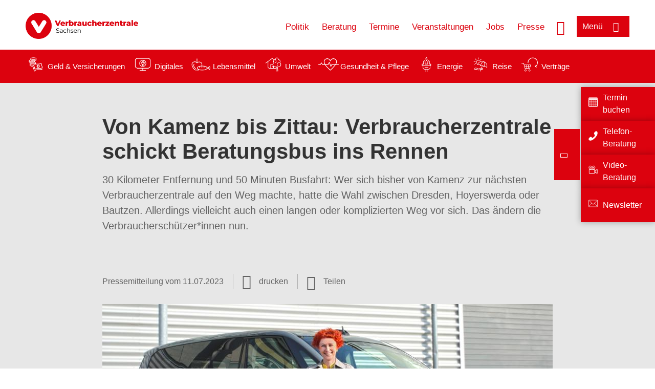

--- FILE ---
content_type: text/html; charset=UTF-8
request_url: https://www.verbraucherzentrale-sachsen.de/menu/flyout_dropdown_links
body_size: 1103
content:
<nav role="navigation" aria-labelledby="block-sn-burgermenu-dropdownberatungsstellen-menu" id="block-sn-burgermenu-dropdownberatungsstellen" class="block block-menu navigation menu--sn-burgermenue-dropdown-ber">
      
    <p  class="vz-heading vz-heading--2"  class="vz-heading vz-heading--2" id="block-sn-burgermenu-dropdownberatungsstellen-menu">Beratung</p>
  

        
              <ul class="menu">
                    <li class="menu-item">
        <a href="/beratungsstellen/adorf-energieberatung" data-drupal-link-system-path="node/1916">Adorf (Energieberatung)</a>
              </li>
                <li class="menu-item">
        <a href="/beratungsstellen/annaberg-buchholz-mobil" data-drupal-link-system-path="node/85408">Annaberg-Buchholz (mobile Beratung)</a>
              </li>
                <li class="menu-item">
        <a href="/beratungsstellen/arzberg-mobil" data-drupal-link-system-path="node/91132">Arzberg (mobile Beratung)</a>
              </li>
                <li class="menu-item">
        <a href="/beratungsstellen/aue" data-drupal-link-system-path="node/1918">Aue</a>
              </li>
                <li class="menu-item">
        <a href="/beratungsstellen/auerbach" data-drupal-link-system-path="node/1919">Auerbach</a>
              </li>
                <li class="menu-item">
        <a href="/beratungsstellen/bad-dueben-mobil" data-drupal-link-system-path="node/98475">Bad Düben (mobile Beratung)</a>
              </li>
                <li class="menu-item">
        <a href="/beratungsstellen/bad-dueben-energieberatung" data-drupal-link-system-path="node/1926">Bad Düben (Energieberatung)</a>
              </li>
                <li class="menu-item">
        <a href="/beratungsstellen/bad-elster-mobil" data-drupal-link-system-path="node/84903">Bad Elster (mobile Beratung)</a>
              </li>
                <li class="menu-item">
        <a href="/beratungsstellen/lausick-mobil" data-drupal-link-system-path="node/92384">Bad Lausick (mobile Beratung)</a>
              </li>
                <li class="menu-item">
        <a href="/beratungsstellen/bautzen" data-drupal-link-system-path="node/1927">Bautzen</a>
              </li>
                <li class="menu-item">
        <a href="/beratungsstellen/bischofswerda-energieberatung" data-drupal-link-system-path="node/1929">Bischofswerda (Energieberatung)</a>
              </li>
                <li class="menu-item">
        <a href="/beratungsstellen/borna-mobil" data-drupal-link-system-path="node/92383">Borna (mobile Beratung)</a>
              </li>
                <li class="menu-item">
        <a href="/beratungsstellen/borna-energieberatung" data-drupal-link-system-path="node/1930">Borna (Energieberatung)</a>
              </li>
                <li class="menu-item">
        <a href="/beratungsstellen/chemnitz" data-drupal-link-system-path="node/1931">Chemnitz</a>
              </li>
                <li class="menu-item">
        <a href="/beratungsstellen/dahlen-mobil" data-drupal-link-system-path="node/110495">Dahlen (mobile Beratung)</a>
              </li>
                <li class="menu-item">
        <a href="/beratungsstellen/delitzsch-energieberatung" data-drupal-link-system-path="node/1932">Delitzsch (Energieberatung)</a>
              </li>
                <li class="menu-item">
        <a href="/beratungsstellen/dresden" data-drupal-link-system-path="node/1934">Dresden</a>
              </li>
                <li class="menu-item">
        <a href="/beratungsstellen/doebeln-mobil" data-drupal-link-system-path="node/84828">Döbeln (mobile Beratung)</a>
              </li>
                <li class="menu-item">
        <a href="/beratungsstellen/doebeln-energieberatung" data-drupal-link-system-path="node/1933">Döbeln (Energieberatung)</a>
              </li>
                <li class="menu-item">
        <a href="/beratungsstellen/ebersbach-neugersdorf-mobil" data-drupal-link-system-path="node/86959">Ebersbach-Neugersdorf (mobile Beratung)</a>
              </li>
                <li class="menu-item">
        <a href="/beratungsstellen/ebersbach-energieberatung" data-drupal-link-system-path="node/1935">Ebersbach (Energieberatung)</a>
              </li>
                <li class="menu-item">
        <a href="/beratungsstellen/ehrenfriedersdorf-energieberatung" data-drupal-link-system-path="node/99697">Ehrenfriedersdorf (Energieberatung)</a>
              </li>
                <li class="menu-item">
        <a href="/beratungsstellen/eibenstock-energieberatung" data-drupal-link-system-path="node/1936">Eibenstock (Energieberatung)</a>
              </li>
                <li class="menu-item">
        <a href="/beratungsstellen/eilenburg-mobil" data-drupal-link-system-path="node/98474">Eilenburg (mobile Beratung)</a>
              </li>
                <li class="menu-item">
        <a href="/beratungsstellen/eilenburg-energieberatung" data-drupal-link-system-path="node/1937">Eilenburg (Energieberatung)</a>
              </li>
                <li class="menu-item">
        <a href="/beratungsstellen/elsterberg-mobil" data-drupal-link-system-path="node/84190">Elsterberg (mobile Beratung)</a>
              </li>
                <li class="menu-item">
        <a href="/beratungsstellen/freiberg-mobil" data-drupal-link-system-path="node/84809">Freiberg (mobile Beratung)</a>
              </li>
                <li class="menu-item">
        <a href="/beratungsstellen/freiberg-energieberatung" data-drupal-link-system-path="node/1938">Freiberg (Energieberatung)</a>
              </li>
                <li class="menu-item">
        <a href="/beratungsstellen/glauchau" data-drupal-link-system-path="node/86368">Glauchau</a>
              </li>
                <li class="menu-item">
        <a href="/beratungsstellen/glauchau-energieberatung" data-drupal-link-system-path="node/1939">Glauchau (Energieberatung)</a>
              </li>
                <li class="menu-item">
        <a href="/beratungsstellen/goerlitz" data-drupal-link-system-path="node/1940">Görlitz</a>
              </li>
                <li class="menu-item">
        <a href="/beratungsstellen/grimma-energieberatung" data-drupal-link-system-path="node/1941">Grimma (Energieberatung)</a>
              </li>
                <li class="menu-item">
        <a href="/beratungsstellen/grimma-mobil" data-drupal-link-system-path="node/110653">Grimma (mobile Beratung)</a>
              </li>
                <li class="menu-item">
        <a href="/beratungsstellen/grossenhain" data-drupal-link-system-path="node/1942">Großenhain</a>
              </li>
                <li class="menu-item">
        <a href="/beratungsstellen/grossenhain-mobil" data-drupal-link-system-path="node/84798">Großenhain (mobile Beratung)</a>
              </li>
                <li class="menu-item">
        <a href="/beratungsstellen/grossenhain-energieberatung" data-drupal-link-system-path="node/1943">Großenhain (Energieberatung)</a>
              </li>
                <li class="menu-item">
        <a href="/beratungsstellen/haselbrunn-mobil" data-drupal-link-system-path="node/83962">Haselbrunn (mobile Beratung)</a>
              </li>
                <li class="menu-item">
        <a href="/beratungsstellen/hoyerswerda" data-drupal-link-system-path="node/1944">Hoyerswerda</a>
              </li>
                <li class="menu-item">
        <a href="/beratungsstellen/johanngeorgenstadt-energieberatung" data-drupal-link-system-path="node/1945">Johanngeorgenstadt (Energieberatung)</a>
              </li>
                <li class="menu-item">
        <a href="/beratungsstellen/kamenz-mobil" data-drupal-link-system-path="node/85053">Kamenz (mobile Beratung)</a>
              </li>
                <li class="menu-item">
        <a href="/beratungsstellen/kamenz-energieberatung" data-drupal-link-system-path="node/1946">Kamenz (Energieberatung)</a>
              </li>
                <li class="menu-item">
        <a href="/beratungsstellen/kirchberg-energieberatung" data-drupal-link-system-path="node/1947">Kirchberg (Energieberatung)</a>
              </li>
                <li class="menu-item">
        <a href="/beratungsstellen/klingenthal-mobil" data-drupal-link-system-path="node/84184">Klingenthal (mobile Beratung)</a>
              </li>
                <li class="menu-item">
        <a href="/beratungsstellen/klingenthal-energieberatung" data-drupal-link-system-path="node/1948">Klingenthal (Energieberatung)</a>
              </li>
                <li class="menu-item">
        <a href="/beratungsstellen/leipzig" data-drupal-link-system-path="node/1949">Leipzig</a>
              </li>
                <li class="menu-item">
        <a href="/beratungsstellen/leipzig-technisches-rathaus-energieberatung" data-drupal-link-system-path="node/18403">Leipzig Technisches Rathaus (Energieberatung)</a>
              </li>
                <li class="menu-item">
        <a href="/beratungsstellen/leipzig-west-energieberatung" data-drupal-link-system-path="node/1950">Leipzig-West (Energieberatung)</a>
              </li>
                <li class="menu-item">
        <a href="/beratungsstellen/limbach-oberfrohna-energieberatung" data-drupal-link-system-path="node/1951">Limbach-Oberfrohna (Energieberatung)</a>
              </li>
                <li class="menu-item">
        <a href="/beratungsstellen/loebau-mobil" data-drupal-link-system-path="node/85008">Löbau (mobile Beratung)</a>
              </li>
                <li class="menu-item">
        <a href="/beratungsstellen/marienberg-mobil" data-drupal-link-system-path="node/84904">Marienberg (mobile Beratung)</a>
              </li>
                <li class="menu-item">
        <a href="/beratungsstellen/markkleeberg" data-drupal-link-system-path="node/1952">Markkleeberg</a>
              </li>
                <li class="menu-item">
        <a href="/beratungsstellen/markranstaedt-energieberatung" data-drupal-link-system-path="node/1953">Markranstädt (Energieberatung)</a>
              </li>
                <li class="menu-item">
        <a href="/beratungsstellen/meerane-energieberatung" data-drupal-link-system-path="node/1954">Meerane (Energieberatung)</a>
              </li>
                <li class="menu-item">
        <a href="/beratungsstellen/meissen" data-drupal-link-system-path="node/1955">Meißen</a>
              </li>
                <li class="menu-item">
        <a href="/beratungsstellen/meissen-energieberatung" data-drupal-link-system-path="node/103518">Meißen (Energieberatung)</a>
              </li>
                <li class="menu-item">
        <a href="/beratungsstellen/mittweida-energieberatung" data-drupal-link-system-path="node/1957">Mittweida (Energieberatung)</a>
              </li>
                <li class="menu-item">
        <a href="/beratungsstellen/mittweida-mobil" data-drupal-link-system-path="node/110655">Mittweida (mobile Beratung)</a>
              </li>
                <li class="menu-item">
        <a href="/beratungsstellen/neustadt-mobil" data-drupal-link-system-path="node/91156">Neustadt in Sachsen (mobile Beratung)</a>
              </li>
                <li class="menu-item">
        <a href="/beratungsstellen/neustadt-energieberatung" data-drupal-link-system-path="node/1958">Neustadt (Energieberatung)</a>
              </li>
                <li class="menu-item">
        <a href="/beratungsstellen/niesky-mobil" data-drupal-link-system-path="node/85009">Niesky (mobile Beratung)</a>
              </li>
                <li class="menu-item">
        <a href="/beratungsstellen/niesky-energieberatung" data-drupal-link-system-path="node/1959">Niesky (Energieberatung)</a>
              </li>
                <li class="menu-item">
        <a href="/beratungsstellen/oederan-energieberatung" data-drupal-link-system-path="node/1960">Oederan (Energieberatung)</a>
              </li>
                <li class="menu-item">
        <a href="/beratungsstellen/oelsnitz-mobil" data-drupal-link-system-path="node/84187">Oelsnitz (mobile Beratung)</a>
              </li>
                <li class="menu-item">
        <a href="/beratungsstellen/oelsnitz-energieberatung" data-drupal-link-system-path="node/1962">Oelsnitz (Energieberatung)</a>
              </li>
                <li class="menu-item">
        <a href="/beratungsstellen/oschatz-mobil" data-drupal-link-system-path="node/84801">Oschatz (mobile Beratung)</a>
              </li>
                <li class="menu-item">
        <a href="/beratungsstellen/pausa-mobil" data-drupal-link-system-path="node/91194">Pausa-Mühltroff (mobile Beratung)</a>
              </li>
                <li class="menu-item">
        <a href="/beratungsstellen/pirna-energieberatung" data-drupal-link-system-path="node/1966">Pirna (Energieberatung)</a>
              </li>
                <li class="menu-item">
        <a href="/beratungsstellen/plauen" data-drupal-link-system-path="node/1967">Plauen</a>
              </li>
                <li class="menu-item">
        <a href="/beratungsstellen/pulsnitz-mobil" data-drupal-link-system-path="node/98476">Pulsnitz (mobile Beratung)</a>
              </li>
                <li class="menu-item">
        <a href="/beratungsstellen/radeburg-energieberatung" data-drupal-link-system-path="node/1968">Radeburg (Energieberatung)</a>
              </li>
                <li class="menu-item">
        <a href="/beratungsstellen/radeburg-mobil" data-drupal-link-system-path="node/110820">Radeburg (mobile Beratung)</a>
              </li>
                <li class="menu-item">
        <a href="/beratungsstellen/reichenbach" data-drupal-link-system-path="node/68983">Reichenbach</a>
              </li>
                <li class="menu-item">
        <a href="/beratungsstellen/reichenbach-mobil" data-drupal-link-system-path="node/84182">Reichenbach (mobile Beratung)</a>
              </li>
                <li class="menu-item">
        <a href="/beratungsstellen/reichenbach-energieberatung" data-drupal-link-system-path="node/1969">Reichenbach (Energieberatung)</a>
              </li>
                <li class="menu-item">
        <a href="/beratungsstellen/riesa" data-drupal-link-system-path="node/1971">Riesa</a>
              </li>
                <li class="menu-item">
        <a href="/beratungsstellen/riesa-mobil" data-drupal-link-system-path="node/84797">Riesa (mobile Beratung)</a>
              </li>
                <li class="menu-item">
        <a href="/beratungsstellen/rochlitz-mobil" data-drupal-link-system-path="node/110657">Rochlitz (mobile Beratung)</a>
              </li>
                <li class="menu-item">
        <a href="/beratungsstellen/schirgiswalde-mobil" data-drupal-link-system-path="node/85034">Schirgiswalde-Kirschau (mobile Beratung)</a>
              </li>
                <li class="menu-item">
        <a href="/beratungsstellen/sebnitz-energieberatung" data-drupal-link-system-path="node/1972">Sebnitz (Energieberatung)</a>
              </li>
                <li class="menu-item">
        <a href="/beratungsstellen/steinigtwolmsdorf-mobil" data-drupal-link-system-path="node/91157">Steinigtwolmsdorf (mobile Beratung)</a>
              </li>
                <li class="menu-item">
        <a href="/beratungsstellen/taucha-energieberatung" data-drupal-link-system-path="node/1973">Taucha (Energieberatung)</a>
              </li>
                <li class="menu-item">
        <a href="/beratungsstellen/torgau" data-drupal-link-system-path="node/1975">Torgau</a>
              </li>
                <li class="menu-item">
        <a href="/beratungsstellen/treuen-energieberatung" data-drupal-link-system-path="node/1976">Treuen (Energieberatung)</a>
              </li>
                <li class="menu-item">
        <a href="/beratungsstellen/wei%C3%9Fenberg-mobil" data-drupal-link-system-path="node/110822">Weißenberg (mobile Beratung)</a>
              </li>
                <li class="menu-item">
        <a href="/beratungsstellen/weisswasser" data-drupal-link-system-path="node/1977">Weißwasser</a>
              </li>
                <li class="menu-item">
        <a href="/beratungsstellen/olbersdorf-mobil" data-drupal-link-system-path="node/110823">Olbersdorf (mobile Beratung)</a>
              </li>
                <li class="menu-item">
        <a href="/beratungsstellen/radeberg-energieberatung" data-drupal-link-system-path="node/111235">Radeberg (Energieberatung)</a>
              </li>
                <li class="menu-item">
        <a href="/beratungsstellen/wilsdruff-grumbach-energieberatung" data-drupal-link-system-path="node/1978">Wilsdruff-Grumbach (Energieberatung)</a>
              </li>
                <li class="menu-item">
        <a href="/beratungsstellen/wurzen-mobil" data-drupal-link-system-path="node/92381">Wurzen (mobile Beratung)</a>
              </li>
                <li class="menu-item">
        <a href="/beratungsstellen/wurzen-energieberatung" data-drupal-link-system-path="node/1979">Wurzen (Energieberatung)</a>
              </li>
                <li class="menu-item">
        <a href="/beratungsstellen/zittau-mobil" data-drupal-link-system-path="node/85010">Zittau (mobile Beratung)</a>
              </li>
                <li class="menu-item">
        <a href="/beratungsstellen/zwickau" data-drupal-link-system-path="node/1981">Zwickau</a>
              </li>
        </ul>
  


  </nav>
<nav role="navigation" aria-labelledby="block-sn-burgermenu-dropdownprojekte-menu" id="block-sn-burgermenu-dropdownprojekte" class="block block-menu navigation menu--sn-burgermenue-dropdown-pro">
      
    <p  class="vz-heading vz-heading--2"  class="vz-heading vz-heading--2" id="block-sn-burgermenu-dropdownprojekte-menu">Projekte</p>
  

        
              <ul class="menu">
                    <li class="menu-item">
        <a href="http://www.igel-aerger.de/">IGeL-Ärger</a>
              </li>
                <li class="menu-item">
        <a href="http://www.klartext-nahrungsergaenzung.de/">Klartext Nahrungsergänzung</a>
              </li>
                <li class="menu-item">
        <a href="http://www.kostenfalle-zahn.de/">Kostenfalle Zahn</a>
              </li>
                <li class="menu-item">
        <a href="http://www.pflegevertraege.de/">Pflegeverträge</a>
              </li>
                <li class="menu-item">
        <a href="https://www.verbraucherzentrale.de/marktbeobachtung">Ressort Marktbeobachtung</a>
              </li>
        </ul>
  


  </nav>


--- FILE ---
content_type: text/html; charset=UTF-8
request_url: https://www.verbraucherzentrale-sachsen.de/menu/flyout_footer_links
body_size: -481
content:
<nav role="navigation" aria-labelledby="block-sn-footer-2-menu" id="block-sn-footer-2" class="block block-menu navigation menu--sn-footer">
            
    <p  class="visually-hidden vz-heading vz-heading--2"  class="visually-hidden vz-heading vz-heading--2" id="block-sn-footer-2-menu">SN_Footer</p>
  

        
              <ul class="menu">
                    <li class="menu-item">
        <a href="/datenschutz" data-drupal-link-system-path="node/2267">Datenschutz</a>
              </li>
                <li class="menu-item">
        <a href="/impressum" data-drupal-link-system-path="node/515">Impressum</a>
              </li>
                <li class="menu-item">
        <a href="/kontakt-sn" data-drupal-link-system-path="node/16688">Kontakt</a>
              </li>
                <li class="menu-item">
        <a href="/erklaerung-barrierefreiheit" data-drupal-link-system-path="node/51845">Barrierefreiheit</a>
              </li>
        </ul>
  


  </nav>
